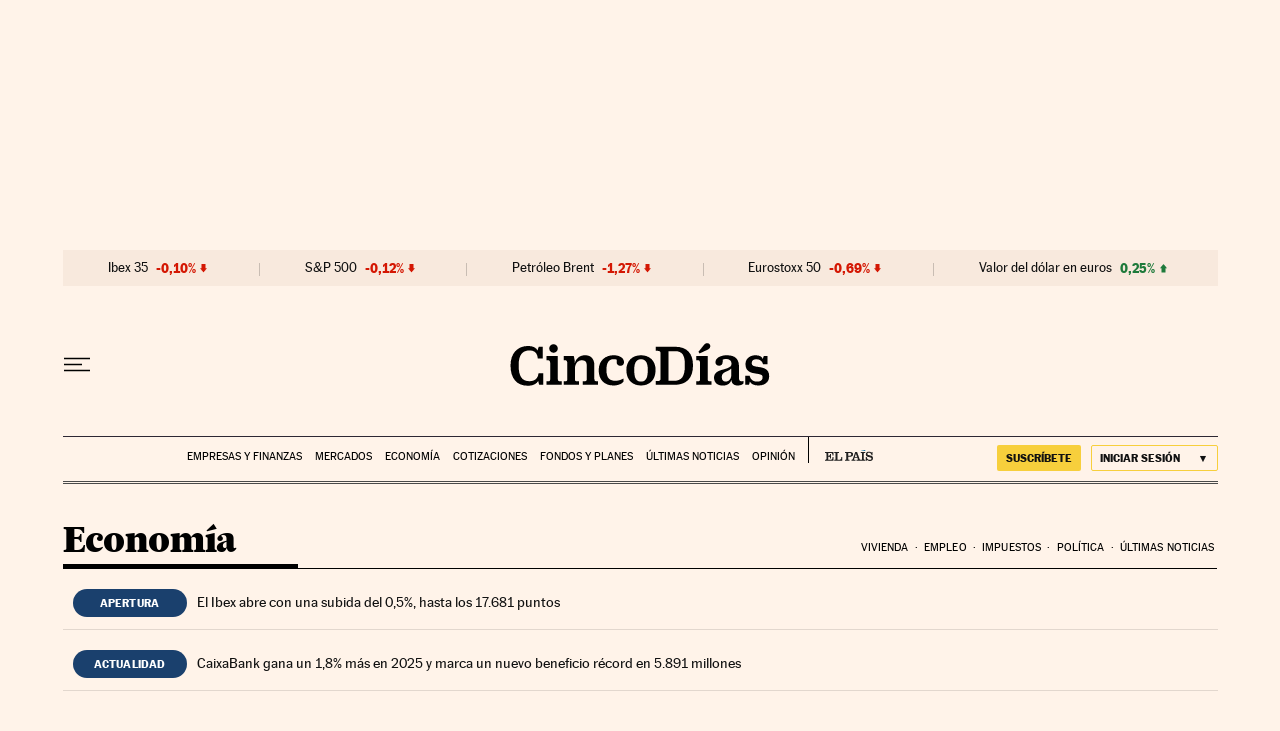

--- FILE ---
content_type: application/javascript; charset=utf-8
request_url: https://fundingchoicesmessages.google.com/f/AGSKWxUmpBfIYzw0q5xHjrDzQKMNy2orBcBx7RYIIlPjUOPL6vFDYhlo0UFfVJXmmSKN21hzG570KDmQPX6am4H9UJ1HgBQEI5QKccd2T6UyMIrlj62gurKmqprAFkxlD6gBOMfNJjFx8WcJrGYHM5-DWJ7_brg8XHoW4x9wKAQCloMjbpZ_k34qys8_ygXI/_-blog-ad-.ga/ads./adinject./avant-ad-/pubfig.js
body_size: -1285
content:
window['271d4ccf-bf1d-4cfb-b28d-abcced9b9f5b'] = true;